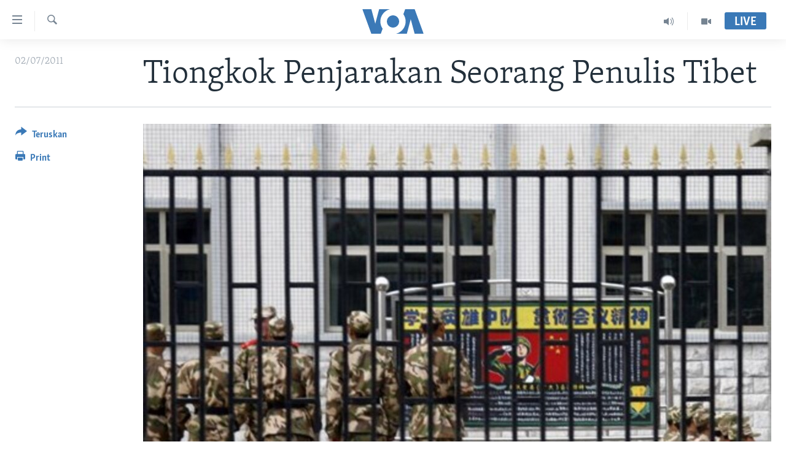

--- FILE ---
content_type: text/html; charset=utf-8
request_url: https://www.voaindonesia.com/a/tiongkok-penjarakan-seorang-penulis-tibet-124905659/95056.html
body_size: 9948
content:

<!DOCTYPE html>
<html lang="id" dir="ltr" class="no-js">
<head>
<link href="/Content/responsive/VOA/id/VOA-id.css?&amp;av=0.0.0.0&amp;cb=306" rel="stylesheet"/>
<script src="https://tags.voaindonesia.com/voa-pangea/prod/utag.sync.js"></script> <script type='text/javascript' src='https://www.youtube.com/iframe_api' async></script>
<script type="text/javascript">
//a general 'js' detection, must be on top level in <head>, due to CSS performance
document.documentElement.className = "js";
var cacheBuster = "306";
var appBaseUrl = "/";
var imgEnhancerBreakpoints = [0, 144, 256, 408, 650, 1023, 1597];
var isLoggingEnabled = false;
var isPreviewPage = false;
var isLivePreviewPage = false;
if (!isPreviewPage) {
window.RFE = window.RFE || {};
window.RFE.cacheEnabledByParam = window.location.href.indexOf('nocache=1') === -1;
const url = new URL(window.location.href);
const params = new URLSearchParams(url.search);
// Remove the 'nocache' parameter
params.delete('nocache');
// Update the URL without the 'nocache' parameter
url.search = params.toString();
window.history.replaceState(null, '', url.toString());
} else {
window.addEventListener('load', function() {
const links = window.document.links;
for (let i = 0; i < links.length; i++) {
links[i].href = '#';
links[i].target = '_self';
}
})
}
var pwaEnabled = false;
var swCacheDisabled;
</script>
<meta charset="utf-8" />
<title>Tiongkok Penjarakan Seorang Penulis Tibet</title>
<meta name="description" content="Tashi Rabten, warga Tibet editor majalah Eastern Snow Mountain yang dilarang, dijatuhi hukuman 4 tahun penjara." />
<meta name="keywords" content="Berita, Politik, Asia Pasifik" />
<meta name="viewport" content="width=device-width, initial-scale=1.0" />
<meta http-equiv="X-UA-Compatible" content="IE=edge" />
<meta name="robots" content="max-image-preview:large"><meta property="fb:pages" content="145990654824" />
<meta name="msvalidate.01" content="3286EE554B6F672A6F2E608C02343C0E" />
<link href="https://www.voaindonesia.com/a/tiongkok-penjarakan-seorang-penulis-tibet-124905659/95056.html" rel="canonical" />
<meta name="apple-mobile-web-app-title" content="VOA" />
<meta name="apple-mobile-web-app-status-bar-style" content="black" />
<meta name="apple-itunes-app" content="app-id=632618796, app-argument=//95056.ltr" />
<meta content="Tiongkok Penjarakan Seorang Penulis Tibet" property="og:title" />
<meta content="Tashi Rabten, warga Tibet editor majalah Eastern Snow Mountain yang dilarang, dijatuhi hukuman 4 tahun penjara." property="og:description" />
<meta content="article" property="og:type" />
<meta content="https://www.voaindonesia.com/a/tiongkok-penjarakan-seorang-penulis-tibet-124905659/95056.html" property="og:url" />
<meta content="VOA Indonesia" property="og:site_name" />
<meta content="https://www.facebook.com/voaindonesia" property="article:publisher" />
<meta content="https://gdb.voanews.com/0c1910ec-3ef3-41a0-8bba-33614550c70f_w1200_h630.jpg" property="og:image" />
<meta content="1200" property="og:image:width" />
<meta content="630" property="og:image:height" />
<meta content="277452202365916" property="fb:app_id" />
<meta content="summary_large_image" name="twitter:card" />
<meta content="@voaindonesia" name="twitter:site" />
<meta content="https://gdb.voanews.com/0c1910ec-3ef3-41a0-8bba-33614550c70f_w1200_h630.jpg" name="twitter:image" />
<meta content="Tiongkok Penjarakan Seorang Penulis Tibet" name="twitter:title" />
<meta content="Tashi Rabten, warga Tibet editor majalah Eastern Snow Mountain yang dilarang, dijatuhi hukuman 4 tahun penjara." name="twitter:description" />
<link rel="amphtml" href="https://www.voaindonesia.com/amp/tiongkok-penjarakan-seorang-penulis-tibet-124905659/95056.html" />
<script type="application/ld+json">{"articleSection":"","isAccessibleForFree":true,"headline":"Tiongkok Penjarakan Seorang Penulis Tibet","inLanguage":"id","keywords":"Berita, Politik, Asia Pasifik","author":{"@type":"Person","name":"VOA"},"datePublished":"2011-07-02 00:00:00Z","dateModified":"2011-07-02 00:00:00Z","publisher":{"logo":{"width":512,"height":220,"@type":"ImageObject","url":"https://www.voaindonesia.com/Content/responsive/VOA/id/img/logo.png"},"@type":"NewsMediaOrganization","url":"https://www.voaindonesia.com","sameAs":["https://facebook.com/voaindonesia","https://www.twitter.com/voaindonesia","https://www.youtube.com/voaindonesia","https://instagram.com/voaindonesia/"],"name":"VOA Indonesia | Berita AS, Dunia, Indonesia, Diaspora Indonesia di AS","alternateName":""},"@context":"https://schema.org","@type":"NewsArticle","mainEntityOfPage":"https://www.voaindonesia.com/a/tiongkok-penjarakan-seorang-penulis-tibet-124905659/95056.html","url":"https://www.voaindonesia.com/a/tiongkok-penjarakan-seorang-penulis-tibet-124905659/95056.html","description":"Tashi Rabten, warga Tibet editor majalah Eastern Snow Mountain yang dilarang, dijatuhi hukuman 4 tahun penjara.","image":{"width":1080,"height":608,"@type":"ImageObject","url":"https://gdb.voanews.com/0c1910ec-3ef3-41a0-8bba-33614550c70f_w1080_h608.jpg"},"name":"Tiongkok Penjarakan Seorang Penulis Tibet"}</script>
<script src="/Scripts/responsive/infographics.b?v=dVbZ-Cza7s4UoO3BqYSZdbxQZVF4BOLP5EfYDs4kqEo1&amp;av=0.0.0.0&amp;cb=306"></script>
<script src="/Scripts/responsive/loader.b?v=Q26XNwrL6vJYKjqFQRDnx01Lk2pi1mRsuLEaVKMsvpA1&amp;av=0.0.0.0&amp;cb=306"></script>
<link rel="icon" type="image/svg+xml" href="/Content/responsive/VOA/img/webApp/favicon.svg" />
<link rel="alternate icon" href="/Content/responsive/VOA/img/webApp/favicon.ico" />
<link rel="apple-touch-icon" sizes="152x152" href="/Content/responsive/VOA/img/webApp/ico-152x152.png" />
<link rel="apple-touch-icon" sizes="144x144" href="/Content/responsive/VOA/img/webApp/ico-144x144.png" />
<link rel="apple-touch-icon" sizes="114x114" href="/Content/responsive/VOA/img/webApp/ico-114x114.png" />
<link rel="apple-touch-icon" sizes="72x72" href="/Content/responsive/VOA/img/webApp/ico-72x72.png" />
<link rel="apple-touch-icon-precomposed" href="/Content/responsive/VOA/img/webApp/ico-57x57.png" />
<link rel="icon" sizes="192x192" href="/Content/responsive/VOA/img/webApp/ico-192x192.png" />
<link rel="icon" sizes="128x128" href="/Content/responsive/VOA/img/webApp/ico-128x128.png" />
<meta name="msapplication-TileColor" content="#ffffff" />
<meta name="msapplication-TileImage" content="/Content/responsive/VOA/img/webApp/ico-144x144.png" />
<link rel="alternate" type="application/rss+xml" title="VOA - Top Stories [RSS]" href="/api/" />
<link rel="sitemap" type="application/rss+xml" href="/sitemap.xml" />

                    <script>var w=window;if(w.performance||w.mozPerformance||w.msPerformance||w.webkitPerformance){var d=document;AKSB=w.AKSB||{},AKSB.q=AKSB.q||[],AKSB.mark=AKSB.mark||function(e,_){AKSB.q.push(["mark",e,_||(new Date).getTime()])},AKSB.measure=AKSB.measure||function(e,_,t){AKSB.q.push(["measure",e,_,t||(new Date).getTime()])},AKSB.done=AKSB.done||function(e){AKSB.q.push(["done",e])},AKSB.mark("firstbyte",(new Date).getTime()),AKSB.prof={custid:"160416",ustr:"",originlat:"0",clientrtt:"12",ghostip:"23.52.43.91",ipv6:false,pct:"10",clientip:"3.21.21.252",requestid:"4f9286e4",region:"42169",protocol:"h2",blver:14,akM:"dsca",akN:"ae",akTT:"O",akTX:"1",akTI:"4f9286e4",ai:"216581",ra:"false",pmgn:"",pmgi:"",pmp:"",qc:""},function(e){var _=d.createElement("script");_.async="async",_.src=e;var t=d.getElementsByTagName("script"),t=t[t.length-1];t.parentNode.insertBefore(_,t)}(("https:"===d.location.protocol?"https:":"http:")+"//ds-aksb-a.akamaihd.net/aksb.min.js")}</script>
                    </head>
<body class=" nav-no-loaded cc_theme pg-article print-lay-article js-category-to-nav nojs-images ">
<script type="text/javascript" >
var analyticsData = {url:"https://www.voaindonesia.com/a/tiongkok-penjarakan-seorang-penulis-tibet-124905659/95056.html",property_id:"466",article_uid:"95056",page_title:"Tiongkok Penjarakan Seorang Penulis Tibet",page_type:"article",content_type:"article",subcontent_type:"article",last_modified:"2011-07-02 00.00.00Z",pub_datetime:"2011-07-02 00.00.00Z",pub_year:"2011",pub_month:"07",pub_day:"02",pub_hour:"00",pub_weekday:"Saturday",section:"article",english_section:"news",byline:"",categories:"news,politics,asia-pacific",domain:"www.voaindonesia.com",language:"Indonesian",language_service:"VOA Indonesian",platform:"web",copied:"no",copied_article:"",copied_title:"",runs_js:"Yes",cms_release:"8.44.0.0.306",enviro_type:"prod",slug:"tiongkok-penjarakan-seorang-penulis-tibet-124905659",entity:"VOA",short_language_service:"IND",platform_short:"W",page_name:"Tiongkok Penjarakan Seorang Penulis Tibet"};
</script>
<noscript><iframe src="https://www.googletagmanager.com/ns.html?id=GTM-N8MP7P" height="0" width="0" style="display:none;visibility:hidden"></iframe></noscript><script type="text/javascript" data-cookiecategory="analytics">
var gtmEventObject = Object.assign({}, analyticsData, {event: 'page_meta_ready'});window.dataLayer = window.dataLayer || [];window.dataLayer.push(gtmEventObject);
if (top.location === self.location) { //if not inside of an IFrame
var renderGtm = "true";
if (renderGtm === "true") {
(function(w,d,s,l,i){w[l]=w[l]||[];w[l].push({'gtm.start':new Date().getTime(),event:'gtm.js'});var f=d.getElementsByTagName(s)[0],j=d.createElement(s),dl=l!='dataLayer'?'&l='+l:'';j.async=true;j.src='//www.googletagmanager.com/gtm.js?id='+i+dl;f.parentNode.insertBefore(j,f);})(window,document,'script','dataLayer','GTM-N8MP7P');
}
}
</script>
<!--Analytics tag js version start-->
<script type="text/javascript" data-cookiecategory="analytics">
var utag_data = Object.assign({}, analyticsData, {});
if(typeof(TealiumTagFrom)==='function' && typeof(TealiumTagSearchKeyword)==='function') {
var utag_from=TealiumTagFrom();var utag_searchKeyword=TealiumTagSearchKeyword();
if(utag_searchKeyword!=null && utag_searchKeyword!=='' && utag_data["search_keyword"]==null) utag_data["search_keyword"]=utag_searchKeyword;if(utag_from!=null && utag_from!=='') utag_data["from"]=TealiumTagFrom();}
if(window.top!== window.self&&utag_data.page_type==="snippet"){utag_data.page_type = 'iframe';}
try{if(window.top!==window.self&&window.self.location.hostname===window.top.location.hostname){utag_data.platform = 'self-embed';utag_data.platform_short = 'se';}}catch(e){if(window.top!==window.self&&window.self.location.search.includes("platformType=self-embed")){utag_data.platform = 'cross-promo';utag_data.platform_short = 'cp';}}
(function(a,b,c,d){ a="https://tags.voaindonesia.com/voa-pangea/prod/utag.js"; b=document;c="script";d=b.createElement(c);d.src=a;d.type="text/java"+c;d.async=true; a=b.getElementsByTagName(c)[0];a.parentNode.insertBefore(d,a); })();
</script>
<!--Analytics tag js version end-->
<!-- Analytics tag management NoScript -->
<noscript>
<img style="position: absolute; border: none;" src="https://ssc.voaindonesia.com/b/ss/bbgprod,bbgentityvoa/1/G.4--NS/196353644?pageName=voa%3aind%3aw%3aarticle%3ationgkok%20penjarakan%20seorang%20penulis%20tibet&amp;c6=tiongkok%20penjarakan%20seorang%20penulis%20tibet&amp;v36=8.44.0.0.306&amp;v6=D=c6&amp;g=https%3a%2f%2fwww.voaindonesia.com%2fa%2ftiongkok-penjarakan-seorang-penulis-tibet-124905659%2f95056.html&amp;c1=D=g&amp;v1=D=g&amp;events=event1,event52&amp;c16=voa%20indonesian&amp;v16=D=c16&amp;c5=news&amp;v5=D=c5&amp;ch=article&amp;c15=indonesian&amp;v15=D=c15&amp;c4=article&amp;v4=D=c4&amp;c14=95056&amp;v14=D=c14&amp;v20=no&amp;c17=web&amp;v17=D=c17&amp;mcorgid=518abc7455e462b97f000101%40adobeorg&amp;server=www.voaindonesia.com&amp;pageType=D=c4&amp;ns=bbg&amp;v29=D=server&amp;v25=voa&amp;v30=466&amp;v105=D=User-Agent " alt="analytics" width="1" height="1" /></noscript>
<!-- End of Analytics tag management NoScript -->
<!--*** Accessibility links - For ScreenReaders only ***-->
<section>
<div class="sr-only">
<h2>Tautan-tautan Akses</h2>
<ul>
<li><a href="#content" data-disable-smooth-scroll="1">Lanjut ke Konten Utama</a></li>
<li><a href="#navigation" data-disable-smooth-scroll="1">Lanjut ke Navigasi Utama
</a></li>
<li><a href="#txtHeaderSearch" data-disable-smooth-scroll="1">Lanjut ke Pencarian</a></li>
</ul>
</div>
</section>
<div dir="ltr">
<div id="page">
<aside>
<div class="c-lightbox overlay-modal">
<div class="c-lightbox__intro">
<h2 class="c-lightbox__intro-title"></h2>
<button class="btn btn--rounded c-lightbox__btn c-lightbox__intro-next" title="Berikutnya">
<span class="ico ico--rounded ico-chevron-forward"></span>
<span class="sr-only">Berikutnya</span>
</button>
</div>
<div class="c-lightbox__nav">
<button class="btn btn--rounded c-lightbox__btn c-lightbox__btn--close" title="Tutup">
<span class="ico ico--rounded ico-close"></span>
<span class="sr-only">Tutup</span>
</button>
<button class="btn btn--rounded c-lightbox__btn c-lightbox__btn--prev" title="Sebelumnya">
<span class="ico ico--rounded ico-chevron-backward"></span>
<span class="sr-only">Sebelumnya</span>
</button>
<button class="btn btn--rounded c-lightbox__btn c-lightbox__btn--next" title="Berikutnya">
<span class="ico ico--rounded ico-chevron-forward"></span>
<span class="sr-only">Berikutnya</span>
</button>
</div>
<div class="c-lightbox__content-wrap">
<figure class="c-lightbox__content">
<span class="c-spinner c-spinner--lightbox">
<img src="/Content/responsive/img/player-spinner.png"
alt="mohon tunggu"
title="mohon tunggu" />
</span>
<div class="c-lightbox__img">
<div class="thumb">
<img src="" alt="" />
</div>
</div>
<figcaption>
<div class="c-lightbox__info c-lightbox__info--foot">
<span class="c-lightbox__counter"></span>
<span class="caption c-lightbox__caption"></span>
</div>
</figcaption>
</figure>
</div>
<div class="hidden">
<div class="content-advisory__box content-advisory__box--lightbox">
<span class="content-advisory__box-text">This image contains sensitive content which some people may find offensive or disturbing.</span>
<button class="btn btn--transparent content-advisory__box-btn m-t-md" value="text" type="button">
<span class="btn__text">
Click to reveal
</span>
</button>
</div>
</div>
</div>
<div class="print-dialogue">
<div class="container">
<h3 class="print-dialogue__title section-head">Print Options:</h3>
<div class="print-dialogue__opts">
<ul class="print-dialogue__opt-group">
<li class="form__group form__group--checkbox">
<input class="form__check " id="checkboxImages" name="checkboxImages" type="checkbox" checked="checked" />
<label for="checkboxImages" class="form__label m-t-md">Images</label>
</li>
<li class="form__group form__group--checkbox">
<input class="form__check " id="checkboxMultimedia" name="checkboxMultimedia" type="checkbox" checked="checked" />
<label for="checkboxMultimedia" class="form__label m-t-md">Multimedia</label>
</li>
</ul>
<ul class="print-dialogue__opt-group">
<li class="form__group form__group--checkbox">
<input class="form__check " id="checkboxEmbedded" name="checkboxEmbedded" type="checkbox" checked="checked" />
<label for="checkboxEmbedded" class="form__label m-t-md">Embedded Content</label>
</li>
<li class="hidden">
<input class="form__check " id="checkboxComments" name="checkboxComments" type="checkbox" />
<label for="checkboxComments" class="form__label m-t-md">Comments</label>
</li>
</ul>
</div>
<div class="print-dialogue__buttons">
<button class="btn btn--secondary close-button" type="button" title="Batalkan">
<span class="btn__text ">Batalkan</span>
</button>
<button class="btn btn-cust-print m-l-sm" type="button" title="Print">
<span class="btn__text ">Print</span>
</button>
</div>
</div>
</div>
<div class="ctc-message pos-fix">
<div class="ctc-message__inner">Link has been copied to clipboard</div>
</div>
</aside>
<div class="hdr-20 hdr-20--big">
<div class="hdr-20__inner">
<div class="hdr-20__max pos-rel">
<div class="hdr-20__side hdr-20__side--primary d-flex">
<label data-for="main-menu-ctrl" data-switcher-trigger="true" data-switch-target="main-menu-ctrl" class="burger hdr-trigger pos-rel trans-trigger" data-trans-evt="click" data-trans-id="menu">
<span class="ico ico-close hdr-trigger__ico hdr-trigger__ico--close burger__ico burger__ico--close"></span>
<span class="ico ico-menu hdr-trigger__ico hdr-trigger__ico--open burger__ico burger__ico--open"></span>
</label>
<div class="menu-pnl pos-fix trans-target" data-switch-target="main-menu-ctrl" data-trans-id="menu">
<div class="menu-pnl__inner">
<nav class="main-nav menu-pnl__item menu-pnl__item--first">
<ul class="main-nav__list accordeon" data-analytics-tales="false" data-promo-name="link" data-location-name="nav,secnav">
<li class="main-nav__item">
<a class="main-nav__item-name main-nav__item-name--link" href="http://m.voaindonesia.com/" title="Beranda" >Beranda</a>
</li>
<li class="main-nav__item">
<a class="main-nav__item-name main-nav__item-name--link" href="/BeritaDunia" title="Dunia" data-item-name="world-news" >Dunia</a>
</li>
<li class="main-nav__item">
<a class="main-nav__item-name main-nav__item-name--link" href="/Video" title="Video" data-item-name="video" >Video</a>
</li>
<li class="main-nav__item">
<a class="main-nav__item-name main-nav__item-name--link" href="/Polygraph" title="Polygraph" data-item-name="polygraph" >Polygraph</a>
</li>
<li class="main-nav__item">
<a class="main-nav__item-name main-nav__item-name--link" href="https://www.voaindonesia.com/programs/tv" title="Daftar Program" >Daftar Program</a>
</li>
</ul>
</nav>
<div class="menu-pnl__item">
<a href="https://learningenglish.voanews.com/" class="menu-pnl__item-link" alt="Learning English">Learning English</a>
</div>
<div class="menu-pnl__item menu-pnl__item--social">
<h5 class="menu-pnl__sub-head">Ikuti Kami</h5>
<a href="https://facebook.com/voaindonesia" title="Ikuti kami di Facebook" data-analytics-text="follow_on_facebook" class="btn btn--rounded btn--social-inverted menu-pnl__btn js-social-btn btn-facebook" target="_blank" rel="noopener">
<span class="ico ico-facebook-alt ico--rounded"></span>
</a>
<a href="https://www.twitter.com/voaindonesia" title="Ikuti kami di Twitter" data-analytics-text="follow_on_twitter" class="btn btn--rounded btn--social-inverted menu-pnl__btn js-social-btn btn-twitter" target="_blank" rel="noopener">
<span class="ico ico-twitter ico--rounded"></span>
</a>
<a href="https://www.youtube.com/voaindonesia" title="Ikuti kami di YouTube" data-analytics-text="follow_on_youtube" class="btn btn--rounded btn--social-inverted menu-pnl__btn js-social-btn btn-youtube" target="_blank" rel="noopener">
<span class="ico ico-youtube ico--rounded"></span>
</a>
<a href="https://instagram.com/voaindonesia/" title="Ikuti kami di Instagram" data-analytics-text="follow_on_instagram" class="btn btn--rounded btn--social-inverted menu-pnl__btn js-social-btn btn-instagram" target="_blank" rel="noopener">
<span class="ico ico-instagram ico--rounded"></span>
</a>
</div>
<div class="menu-pnl__item">
<a href="/navigation/allsites" class="menu-pnl__item-link">
<span class="ico ico-languages "></span>
Bahasa-bahasa
</a>
</div>
</div>
</div>
<label data-for="top-search-ctrl" data-switcher-trigger="true" data-switch-target="top-search-ctrl" class="top-srch-trigger hdr-trigger">
<span class="ico ico-close hdr-trigger__ico hdr-trigger__ico--close top-srch-trigger__ico top-srch-trigger__ico--close"></span>
<span class="ico ico-search hdr-trigger__ico hdr-trigger__ico--open top-srch-trigger__ico top-srch-trigger__ico--open"></span>
</label>
<div class="srch-top srch-top--in-header" data-switch-target="top-search-ctrl">
<div class="container">
<form action="/s" class="srch-top__form srch-top__form--in-header" id="form-topSearchHeader" method="get" role="search"><label for="txtHeaderSearch" class="sr-only">Cari</label>
<input type="text" id="txtHeaderSearch" name="k" placeholder="cari..." accesskey="s" value="" class="srch-top__input analyticstag-event" onkeydown="if (event.keyCode === 13) { FireAnalyticsTagEventOnSearch('search', $dom.get('#txtHeaderSearch')[0].value) }" />
<button title="Cari" type="submit" class="btn btn--top-srch analyticstag-event" onclick="FireAnalyticsTagEventOnSearch('search', $dom.get('#txtHeaderSearch')[0].value) ">
<span class="ico ico-search"></span>
</button></form>
</div>
</div>
<a href="/" class="main-logo-link">
<img src="/Content/responsive/VOA/id/img/logo-compact.svg" class="main-logo main-logo--comp" alt="site logo">
<img src="/Content/responsive/VOA/id/img/logo.svg" class="main-logo main-logo--big" alt="site logo">
</a>
</div>
<div class="hdr-20__side hdr-20__side--secondary d-flex">
<a href="/Video" title="Video" class="hdr-20__secondary-item" data-item-name="video">
<span class="ico ico-video hdr-20__secondary-icon"></span>
</a>
<a href="/p/3890.html" title="Audio" class="hdr-20__secondary-item" data-item-name="audio">
<span class="ico ico-audio hdr-20__secondary-icon"></span>
</a>
<a href="/s" title="Cari" class="hdr-20__secondary-item hdr-20__secondary-item--search" data-item-name="search">
<span class="ico ico-search hdr-20__secondary-icon hdr-20__secondary-icon--search"></span>
</a>
<div class="hdr-20__secondary-item live-b-drop">
<div class="live-b-drop__off">
<a href="/live/" class="live-b-drop__link" title="Live" data-item-name="live">
<span class="badge badge--live-btn badge--live-btn-off">
Live
</span>
</a>
</div>
<div class="live-b-drop__on hidden">
<label data-for="live-ctrl" data-switcher-trigger="true" data-switch-target="live-ctrl" class="live-b-drop__label pos-rel">
<span class="badge badge--live badge--live-btn">
Live
</span>
<span class="ico ico-close live-b-drop__label-ico live-b-drop__label-ico--close"></span>
</label>
<div class="live-b-drop__panel" id="targetLivePanelDiv" data-switch-target="live-ctrl"></div>
</div>
</div>
<div class="srch-bottom">
<form action="/s" class="srch-bottom__form d-flex" id="form-bottomSearch" method="get" role="search"><label for="txtSearch" class="sr-only">Cari</label>
<input type="search" id="txtSearch" name="k" placeholder="cari..." accesskey="s" value="" class="srch-bottom__input analyticstag-event" onkeydown="if (event.keyCode === 13) { FireAnalyticsTagEventOnSearch('search', $dom.get('#txtSearch')[0].value) }" />
<button title="Cari" type="submit" class="btn btn--bottom-srch analyticstag-event" onclick="FireAnalyticsTagEventOnSearch('search', $dom.get('#txtSearch')[0].value) ">
<span class="ico ico-search"></span>
</button></form>
</div>
</div>
<img src="/Content/responsive/VOA/id/img/logo-print.gif" class="logo-print" alt="site logo">
<img src="/Content/responsive/VOA/id/img/logo-print_color.png" class="logo-print logo-print--color" alt="site logo">
</div>
</div>
</div>
<script>
if (document.body.className.indexOf('pg-home') > -1) {
var nav2In = document.querySelector('.hdr-20__inner');
var nav2Sec = document.querySelector('.hdr-20__side--secondary');
var secStyle = window.getComputedStyle(nav2Sec);
if (nav2In && window.pageYOffset < 150 && secStyle['position'] !== 'fixed') {
nav2In.classList.add('hdr-20__inner--big')
}
}
</script>
<div class="c-hlights c-hlights--breaking c-hlights--no-item" data-hlight-display="mobile,desktop">
<div class="c-hlights__wrap container p-0">
<div class="c-hlights__nav">
<a role="button" href="#" title="Sebelumnya">
<span class="ico ico-chevron-backward m-0"></span>
<span class="sr-only">Sebelumnya</span>
</a>
<a role="button" href="#" title="Berikutnya">
<span class="ico ico-chevron-forward m-0"></span>
<span class="sr-only">Berikutnya</span>
</a>
</div>
<span class="c-hlights__label">
<span class="">Breaking News</span>
<span class="switcher-trigger">
<label data-for="more-less-1" data-switcher-trigger="true" class="switcher-trigger__label switcher-trigger__label--more p-b-0" title="Tampilkan selengkapnya">
<span class="ico ico-chevron-down"></span>
</label>
<label data-for="more-less-1" data-switcher-trigger="true" class="switcher-trigger__label switcher-trigger__label--less p-b-0" title="Show less">
<span class="ico ico-chevron-up"></span>
</label>
</span>
</span>
<ul class="c-hlights__items switcher-target" data-switch-target="more-less-1">
</ul>
</div>
</div> <div id="content">
<main class="container">
<div class="hdr-container">
<div class="row">
<div class="col-category col-xs-12 col-md-2 pull-left"></div><div class="col-title col-xs-12 col-md-10 pull-right"> <h1 class="title pg-title">
Tiongkok Penjarakan Seorang Penulis Tibet
</h1>
</div><div class="col-publishing-details col-xs-12 col-sm-12 col-md-2 pull-left"> <div class="publishing-details ">
<div class="published">
<span class="date" >
<time pubdate="pubdate" datetime="2011-07-02T07:00:00+07:00">
02/07/2011
</time>
</span>
</div>
</div>
</div><div class="col-lg-12 separator"> <div class="separator">
<hr class="title-line" />
</div>
</div><div class="col-multimedia col-xs-12 col-md-10 pull-right"> <div class="cover-media">
<figure class="media-image js-media-expand">
<div class="img-wrap">
<div class="thumb thumb16_9">
<img src="https://gdb.voanews.com/41b40363-2697-4ced-9e4e-3aabf662d51b_w250_r1_s.jpg" alt="Pasukan Tiongkok siaga di ibukota Tibet, Lhasa. Majalah Eastern Snow Mountain yang dilarang melaporkan kerusuhan di Lhasa tahun 2008." />
</div>
</div>
<figcaption>
<span class="caption">Pasukan Tiongkok siaga di ibukota Tibet, Lhasa. Majalah Eastern Snow Mountain yang dilarang melaporkan kerusuhan di Lhasa tahun 2008.</span>
</figcaption>
</figure>
</div>
</div><div class="col-xs-12 col-md-2 pull-left article-share pos-rel"> <div class="share--box">
<div class="sticky-share-container" style="display:none">
<div class="container">
<a href="https://www.voaindonesia.com" id="logo-sticky-share">&nbsp;</a>
<div class="pg-title pg-title--sticky-share">
Tiongkok Penjarakan Seorang Penulis Tibet
</div>
<div class="sticked-nav-actions">
<!--This part is for sticky navigation display-->
<p class="buttons link-content-sharing p-0 ">
<button class="btn btn--link btn-content-sharing p-t-0 " id="btnContentSharing" value="text" role="Button" type="" title="Pilihan penerusan lainnya">
<span class="ico ico-share ico--l"></span>
<span class="btn__text ">
Teruskan
</span>
</button>
</p>
<aside class="content-sharing js-content-sharing js-content-sharing--apply-sticky content-sharing--sticky"
role="complementary"
data-share-url="https://www.voaindonesia.com/a/tiongkok-penjarakan-seorang-penulis-tibet-124905659/95056.html" data-share-title="Tiongkok Penjarakan Seorang Penulis Tibet" data-share-text="Tashi Rabten, warga Tibet editor majalah Eastern Snow Mountain yang dilarang, dijatuhi hukuman 4 tahun penjara.">
<div class="content-sharing__popover">
<h6 class="content-sharing__title">Teruskan</h6>
<button href="#close" id="btnCloseSharing" class="btn btn--text-like content-sharing__close-btn">
<span class="ico ico-close ico--l"></span>
</button>
<ul class="content-sharing__list">
<li class="content-sharing__item">
<div class="ctc ">
<input type="text" class="ctc__input" readonly="readonly">
<a href="" js-href="https://www.voaindonesia.com/a/tiongkok-penjarakan-seorang-penulis-tibet-124905659/95056.html" class="content-sharing__link ctc__button">
<span class="ico ico-copy-link ico--rounded ico--s"></span>
<span class="content-sharing__link-text">Copy link</span>
</a>
</div>
</li>
<li class="content-sharing__item">
<a href="https://facebook.com/sharer.php?u=https%3a%2f%2fwww.voaindonesia.com%2fa%2ftiongkok-penjarakan-seorang-penulis-tibet-124905659%2f95056.html"
data-analytics-text="share_on_facebook"
title="Facebook" target="_blank"
class="content-sharing__link js-social-btn">
<span class="ico ico-facebook ico--rounded ico--s"></span>
<span class="content-sharing__link-text">Facebook</span>
</a>
</li>
<li class="content-sharing__item">
<a href="https://twitter.com/share?url=https%3a%2f%2fwww.voaindonesia.com%2fa%2ftiongkok-penjarakan-seorang-penulis-tibet-124905659%2f95056.html&amp;text=Tiongkok+Penjarakan+Seorang+Penulis+Tibet"
data-analytics-text="share_on_twitter"
title="Twitter" target="_blank"
class="content-sharing__link js-social-btn">
<span class="ico ico-twitter ico--rounded ico--s"></span>
<span class="content-sharing__link-text">Twitter</span>
</a>
</li>
<li class="content-sharing__item visible-xs-inline-block visible-sm-inline-block">
<a href="whatsapp://send?text=https%3a%2f%2fwww.voaindonesia.com%2fa%2ftiongkok-penjarakan-seorang-penulis-tibet-124905659%2f95056.html"
data-analytics-text="share_on_whatsapp"
title="WhatsApp" target="_blank"
class="content-sharing__link js-social-btn">
<span class="ico ico-whatsapp ico--rounded ico--s"></span>
<span class="content-sharing__link-text">WhatsApp</span>
</a>
</li>
<li class="content-sharing__item visible-md-inline-block visible-lg-inline-block">
<a href="https://web.whatsapp.com/send?text=https%3a%2f%2fwww.voaindonesia.com%2fa%2ftiongkok-penjarakan-seorang-penulis-tibet-124905659%2f95056.html"
data-analytics-text="share_on_whatsapp_desktop"
title="WhatsApp" target="_blank"
class="content-sharing__link js-social-btn">
<span class="ico ico-whatsapp ico--rounded ico--s"></span>
<span class="content-sharing__link-text">WhatsApp</span>
</a>
</li>
<li class="content-sharing__item visible-xs-inline-block visible-sm-inline-block">
<a href="https://line.me/R/msg/text/?https%3a%2f%2fwww.voaindonesia.com%2fa%2ftiongkok-penjarakan-seorang-penulis-tibet-124905659%2f95056.html"
data-analytics-text="share_on_line"
title="Line" target="_blank"
class="content-sharing__link js-social-btn">
<span class="ico ico-line ico--rounded ico--s"></span>
<span class="content-sharing__link-text">Line</span>
</a>
</li>
<li class="content-sharing__item visible-md-inline-block visible-lg-inline-block">
<a href="https://timeline.line.me/social-plugin/share?url=https%3a%2f%2fwww.voaindonesia.com%2fa%2ftiongkok-penjarakan-seorang-penulis-tibet-124905659%2f95056.html"
data-analytics-text="share_on_line_desktop"
title="Line" target="_blank"
class="content-sharing__link js-social-btn">
<span class="ico ico-line ico--rounded ico--s"></span>
<span class="content-sharing__link-text">Line</span>
</a>
</li>
<li class="content-sharing__item">
<a href="mailto:?body=https%3a%2f%2fwww.voaindonesia.com%2fa%2ftiongkok-penjarakan-seorang-penulis-tibet-124905659%2f95056.html&amp;subject=Tiongkok Penjarakan Seorang Penulis Tibet"
title="Email"
class="content-sharing__link ">
<span class="ico ico-email ico--rounded ico--s"></span>
<span class="content-sharing__link-text">Email</span>
</a>
</li>
</ul>
</div>
</aside>
</div>
</div>
</div>
<div class="links">
<p class="buttons link-content-sharing p-0 ">
<button class="btn btn--link btn-content-sharing p-t-0 " id="btnContentSharing" value="text" role="Button" type="" title="Pilihan penerusan lainnya">
<span class="ico ico-share ico--l"></span>
<span class="btn__text ">
Teruskan
</span>
</button>
</p>
<aside class="content-sharing js-content-sharing " role="complementary"
data-share-url="https://www.voaindonesia.com/a/tiongkok-penjarakan-seorang-penulis-tibet-124905659/95056.html" data-share-title="Tiongkok Penjarakan Seorang Penulis Tibet" data-share-text="Tashi Rabten, warga Tibet editor majalah Eastern Snow Mountain yang dilarang, dijatuhi hukuman 4 tahun penjara.">
<div class="content-sharing__popover">
<h6 class="content-sharing__title">Teruskan</h6>
<button href="#close" id="btnCloseSharing" class="btn btn--text-like content-sharing__close-btn">
<span class="ico ico-close ico--l"></span>
</button>
<ul class="content-sharing__list">
<li class="content-sharing__item">
<div class="ctc ">
<input type="text" class="ctc__input" readonly="readonly">
<a href="" js-href="https://www.voaindonesia.com/a/tiongkok-penjarakan-seorang-penulis-tibet-124905659/95056.html" class="content-sharing__link ctc__button">
<span class="ico ico-copy-link ico--rounded ico--l"></span>
<span class="content-sharing__link-text">Copy link</span>
</a>
</div>
</li>
<li class="content-sharing__item">
<a href="https://facebook.com/sharer.php?u=https%3a%2f%2fwww.voaindonesia.com%2fa%2ftiongkok-penjarakan-seorang-penulis-tibet-124905659%2f95056.html"
data-analytics-text="share_on_facebook"
title="Facebook" target="_blank"
class="content-sharing__link js-social-btn">
<span class="ico ico-facebook ico--rounded ico--l"></span>
<span class="content-sharing__link-text">Facebook</span>
</a>
</li>
<li class="content-sharing__item">
<a href="https://twitter.com/share?url=https%3a%2f%2fwww.voaindonesia.com%2fa%2ftiongkok-penjarakan-seorang-penulis-tibet-124905659%2f95056.html&amp;text=Tiongkok+Penjarakan+Seorang+Penulis+Tibet"
data-analytics-text="share_on_twitter"
title="Twitter" target="_blank"
class="content-sharing__link js-social-btn">
<span class="ico ico-twitter ico--rounded ico--l"></span>
<span class="content-sharing__link-text">Twitter</span>
</a>
</li>
<li class="content-sharing__item visible-xs-inline-block visible-sm-inline-block">
<a href="whatsapp://send?text=https%3a%2f%2fwww.voaindonesia.com%2fa%2ftiongkok-penjarakan-seorang-penulis-tibet-124905659%2f95056.html"
data-analytics-text="share_on_whatsapp"
title="WhatsApp" target="_blank"
class="content-sharing__link js-social-btn">
<span class="ico ico-whatsapp ico--rounded ico--l"></span>
<span class="content-sharing__link-text">WhatsApp</span>
</a>
</li>
<li class="content-sharing__item visible-md-inline-block visible-lg-inline-block">
<a href="https://web.whatsapp.com/send?text=https%3a%2f%2fwww.voaindonesia.com%2fa%2ftiongkok-penjarakan-seorang-penulis-tibet-124905659%2f95056.html"
data-analytics-text="share_on_whatsapp_desktop"
title="WhatsApp" target="_blank"
class="content-sharing__link js-social-btn">
<span class="ico ico-whatsapp ico--rounded ico--l"></span>
<span class="content-sharing__link-text">WhatsApp</span>
</a>
</li>
<li class="content-sharing__item visible-xs-inline-block visible-sm-inline-block">
<a href="https://line.me/R/msg/text/?https%3a%2f%2fwww.voaindonesia.com%2fa%2ftiongkok-penjarakan-seorang-penulis-tibet-124905659%2f95056.html"
data-analytics-text="share_on_line"
title="Line" target="_blank"
class="content-sharing__link js-social-btn">
<span class="ico ico-line ico--rounded ico--l"></span>
<span class="content-sharing__link-text">Line</span>
</a>
</li>
<li class="content-sharing__item visible-md-inline-block visible-lg-inline-block">
<a href="https://timeline.line.me/social-plugin/share?url=https%3a%2f%2fwww.voaindonesia.com%2fa%2ftiongkok-penjarakan-seorang-penulis-tibet-124905659%2f95056.html"
data-analytics-text="share_on_line_desktop"
title="Line" target="_blank"
class="content-sharing__link js-social-btn">
<span class="ico ico-line ico--rounded ico--l"></span>
<span class="content-sharing__link-text">Line</span>
</a>
</li>
<li class="content-sharing__item">
<a href="mailto:?body=https%3a%2f%2fwww.voaindonesia.com%2fa%2ftiongkok-penjarakan-seorang-penulis-tibet-124905659%2f95056.html&amp;subject=Tiongkok Penjarakan Seorang Penulis Tibet"
title="Email"
class="content-sharing__link ">
<span class="ico ico-email ico--rounded ico--l"></span>
<span class="content-sharing__link-text">Email</span>
</a>
</li>
</ul>
</div>
</aside>
<p class="link-print visible-md visible-lg buttons p-0">
<button class="btn btn--link btn-print p-t-0" onclick="if (typeof FireAnalyticsTagEvent === 'function') {FireAnalyticsTagEvent({ on_page_event: 'print_story' });}return false" title="(CTRL+P)">
<span class="ico ico-print"></span>
<span class="btn__text">Print</span>
</button>
</p>
</div>
</div>
</div>
</div>
</div>
<div class="body-container">
<div class="row">
<div class="col-xs-12 col-sm-12 col-md-10 col-lg-10 pull-right">
<div class="row">
<div class="col-xs-12 col-sm-12 col-md-8 col-lg-8 pull-left bottom-offset content-offset">
<div class="intro intro--bold" >
<p >Tashi Rabten, warga Tibet editor majalah Eastern Snow Mountain yang dilarang, dijatuhi hukuman 4 tahun penjara.</p>
</div>
<div id="article-content" class="content-floated-wrap fb-quotable">
<div class="wsw">
<p>Sebuah organisasi hak asasi yang berbasis di Amerika hari Sabtu mengatakan bahwa Tiongkok menghukum seorang penulis 4 tahun penjara bulan lalu karena membantu mempersiapkan penerbitan majalah yang mengecam kebijakan-kebijakan di Tibet.<br /><br />Kampanye Internasional untuk Tibet (ICT) mengatakan Tashi Rabten, warga Tibet editor majalah yang dilarang bernama Eastern Snow Mountain, dijatuhi hukuman tanggal 2 Juni di Aba, di provinsi Sichuan, Tiongkok barat daya.<br /><br />ICT tidak mengatakan apa tuduhan terhadap Tashi Rabten, tetapi tiga warga Tibet lain yang bekerja untuk majalah itu dipenjarakan tahun lalu atas tuduhan menghasut separatisme.<br /><br />ICT mengatakan majalah itu berisi uraian berbahasa Tibet yang pertama diterbitkan mengenai situasi setelah terjadinya kerusuhan yang menelan korban di ibukota Tibet, Lhasa, bulan Maret tahun 2008.</p>
<p> </p>
<div style="position: absolute; left: -10000px; top: 0px; width: 1px; height: 1px; overflow: hidden;">
<p class="MsoNormal">Sebuah organisasi hak asasi yang berbasis di Amerika hari Sabtu mengatakan bahwa Tiongkok menghukum seorang penulis 4 tahun penjara bulan lalu karena membantu mempersiapkan penerbitan majalah yang mengecam kebijakan-kebijakan di Tibet.</p>
<br /> Kampanye Internasional untuk Tibet(ICT) mengatakan Tashi Rabten, warga Tibet editor majalah yang dilarang bernama <em><span style="font-size: 13.0pt; line-height: 150%; font-family: &amp;quot;Arial&amp;quot;,&amp;quot;sans-serif&amp;quot;; mso-fareast-font-family: Calibri; color: black; mso-ansi-language: EN-US; mso-fareast-language: EN-US; mso-bidi-language: AR-SA;">Eastern Snow Mountain, </span></em><span style="font-size: 13.0pt; line-height: 150%; font-family: &amp;quot;Arial&amp;quot;,&amp;quot;sans-serif&amp;quot;; mso-fareast-font-family: Calibri; color: black; mso-ansi-language: EN-US; mso-fareast-language: EN-US; mso-bidi-language: AR-SA; mso-bidi-font-style: italic;">dijatuhi hukuman tanggal 2 Juni di Aba, di provinsi Sichuan, Tiongkok barat daya.</span><br /> <br /> ICT tidak mengatakan apa tuduhan terhadap Tashi Rabten, tetapi tiga warga Tibet lain yang bekerja untuk majalah itu dipenjarakan tahun lalu atas tuduhan menghasut separatisme.<br /> <br /> ICT mengatakan majalah itu berisi uraian berbahasa Tibet yang pertama diterbitkan mengenai situasi setelah terjadinya kerusuhan yang menelan korban di ibukota Tibet, Lhasa, bulan Maret tahun 2008.<br style="mso-special-character: line-break;" /> <br style="mso-special-character: line-break;" /> </div>
</div>
</div>
</div>
<div class="col-xs-12 col-sm-12 col-md-4 col-lg-4 pull-left design-top-offset"> <div class="media-block-wrap">
<h2 class="section-head">Terkait</h2>
<div class="row">
<ul>
<li class="col-xs-12 col-sm-6 col-md-12 col-lg-12 mb-grid">
<div class="media-block ">
<a href="/a/tiongkok-peringati-60-tahun-kekuasaan-di-tibet-125734498/95664.html" class="img-wrap img-wrap--t-spac img-wrap--size-4 img-wrap--float" title="Tiongkok Peringati 60 Tahun Kekuasaan di Tibet">
<div class="thumb thumb16_9">
<noscript class="nojs-img">
<img src="https://gdb.voanews.com/96f11c73-b36f-4c52-b8d3-b7e956d7fca4_w100_r1.jpg" alt="Tiongkok Peringati 60 Tahun Kekuasaan di Tibet" />
</noscript>
<img data-src="https://gdb.voanews.com/96f11c73-b36f-4c52-b8d3-b7e956d7fca4_w33_r1.jpg" src="" alt="Tiongkok Peringati 60 Tahun Kekuasaan di Tibet" class=""/>
</div>
</a>
<div class="media-block__content media-block__content--h">
<a href="/a/tiongkok-peringati-60-tahun-kekuasaan-di-tibet-125734498/95664.html">
<h4 class="media-block__title media-block__title--size-4" title="Tiongkok Peringati 60 Tahun Kekuasaan di Tibet">
Tiongkok Peringati 60 Tahun Kekuasaan di Tibet
</h4>
</a>
</div>
</div>
</li>
<li class="col-xs-12 col-sm-6 col-md-12 col-lg-12 mb-grid">
<div class="media-block ">
<a href="/a/tiongkok-peringatkan-as-agar-tak-adakan-pertemuan-resmi-dengan-dalai-lama--125189049/95283.html" class="img-wrap img-wrap--t-spac img-wrap--size-4 img-wrap--float" title="Tiongkok Peringatkan AS agar Tak Adakan Pertemuan Resmi dengan Dalai Lama">
<div class="thumb thumb16_9">
<noscript class="nojs-img">
<img src="https://gdb.voanews.com/fc055158-1ebb-441d-a4bc-f2f4004c6a3a_w100_r1.jpg" alt="Tiongkok Peringatkan AS agar Tak Adakan Pertemuan Resmi dengan Dalai Lama" />
</noscript>
<img data-src="https://gdb.voanews.com/fc055158-1ebb-441d-a4bc-f2f4004c6a3a_w33_r1.jpg" src="" alt="Tiongkok Peringatkan AS agar Tak Adakan Pertemuan Resmi dengan Dalai Lama" class=""/>
</div>
</a>
<div class="media-block__content media-block__content--h">
<a href="/a/tiongkok-peringatkan-as-agar-tak-adakan-pertemuan-resmi-dengan-dalai-lama--125189049/95283.html">
<h4 class="media-block__title media-block__title--size-4" title="Tiongkok Peringatkan AS agar Tak Adakan Pertemuan Resmi dengan Dalai Lama">
Tiongkok Peringatkan AS agar Tak Adakan Pertemuan Resmi dengan Dalai Lama
</h4>
</a>
</div>
</div>
</li>
<li class="col-xs-12 col-sm-6 col-md-12 col-lg-12 mb-grid">
<div class="media-block ">
<a href="/a/nepal-halangi-orang-tibet-rayakan-hut-dalai-lama-125072159/95221.html" class="img-wrap img-wrap--t-spac img-wrap--size-4 img-wrap--float" title="Nepal Halangi Orang Tibet Rayakan HUT Dalai Lama">
<div class="thumb thumb16_9">
<noscript class="nojs-img">
<img src="https://gdb.voanews.com/61f15a47-033b-40db-aa4d-c69b92708405_w100_r1.jpg" alt="Nepal Halangi Orang Tibet Rayakan HUT Dalai Lama" />
</noscript>
<img data-src="https://gdb.voanews.com/61f15a47-033b-40db-aa4d-c69b92708405_w33_r1.jpg" src="" alt="Nepal Halangi Orang Tibet Rayakan HUT Dalai Lama" class=""/>
</div>
</a>
<div class="media-block__content media-block__content--h">
<a href="/a/nepal-halangi-orang-tibet-rayakan-hut-dalai-lama-125072159/95221.html">
<h4 class="media-block__title media-block__title--size-4" title="Nepal Halangi Orang Tibet Rayakan HUT Dalai Lama">
Nepal Halangi Orang Tibet Rayakan HUT Dalai Lama
</h4>
</a>
</div>
</div>
</li>
<li class="col-xs-12 col-sm-6 col-md-12 col-lg-12 mb-grid">
<div class="media-block ">
<a href="/a/media-tiongkok-pertanyakan-tindakan-keamanan-di-xinjiang-124998789/95170.html" class="img-wrap img-wrap--t-spac img-wrap--size-4 img-wrap--float" title="Media Tiongkok Pertanyakan Tindakan Keamanan di Xinjiang">
<div class="thumb thumb16_9">
<noscript class="nojs-img">
<img src="https://gdb.voanews.com/5e3a11f1-a4ec-44d9-89e4-cc212849e9ea_w100_r1.jpg" alt="Media Tiongkok Pertanyakan Tindakan Keamanan di Xinjiang" />
</noscript>
<img data-src="https://gdb.voanews.com/5e3a11f1-a4ec-44d9-89e4-cc212849e9ea_w33_r1.jpg" src="" alt="Media Tiongkok Pertanyakan Tindakan Keamanan di Xinjiang" class=""/>
</div>
</a>
<div class="media-block__content media-block__content--h">
<a href="/a/media-tiongkok-pertanyakan-tindakan-keamanan-di-xinjiang-124998789/95170.html">
<h4 class="media-block__title media-block__title--size-4" title="Media Tiongkok Pertanyakan Tindakan Keamanan di Xinjiang">
Media Tiongkok Pertanyakan Tindakan Keamanan di Xinjiang
</h4>
</a>
</div>
</div>
</li>
<li class="col-xs-12 col-sm-6 col-md-12 col-lg-12 mb-grid">
<div class="media-block ">
<a href="/a/dalai-lama-optimistis-tentang-perubahan-di-tiongkok-123666354/94247.html" class="img-wrap img-wrap--t-spac img-wrap--size-4 img-wrap--float" title="Dalai Lama Optimistis Tentang Perubahan di Tiongkok">
<div class="thumb thumb16_9">
<noscript class="nojs-img">
<img src="https://gdb.voanews.com/428da0e8-5cdd-48af-9b04-0ef37c42d03e_w100_r1.jpg" alt="Dalai Lama Optimistis Tentang Perubahan di Tiongkok" />
</noscript>
<img data-src="https://gdb.voanews.com/428da0e8-5cdd-48af-9b04-0ef37c42d03e_w33_r1.jpg" src="" alt="Dalai Lama Optimistis Tentang Perubahan di Tiongkok" class=""/>
</div>
</a>
<div class="media-block__content media-block__content--h">
<a href="/a/dalai-lama-optimistis-tentang-perubahan-di-tiongkok-123666354/94247.html">
<h4 class="media-block__title media-block__title--size-4" title="Dalai Lama Optimistis Tentang Perubahan di Tiongkok">
Dalai Lama Optimistis Tentang Perubahan di Tiongkok
</h4>
</a>
</div>
</div>
</li>
<li class="col-xs-12 col-sm-6 col-md-12 col-lg-12 mb-grid">
<div class="media-block ">
<a href="/a/pbb-tekan-tiongkok-soal-nasib-biksu-yang-hilang-123513084/94178.html" class="img-wrap img-wrap--t-spac img-wrap--size-4 img-wrap--float" title="PBB Tekan Tiongkok Soal Nasib 300 Biksu yang Hilang">
<div class="thumb thumb16_9">
<noscript class="nojs-img">
<img src="https://gdb.voanews.com/ea3251cd-872f-4902-8ff1-1dd0e0152f1a_w100_r1.jpg" alt="PBB Tekan Tiongkok Soal Nasib 300 Biksu yang Hilang" />
</noscript>
<img data-src="https://gdb.voanews.com/ea3251cd-872f-4902-8ff1-1dd0e0152f1a_w33_r1.jpg" src="" alt="PBB Tekan Tiongkok Soal Nasib 300 Biksu yang Hilang" class=""/>
</div>
</a>
<div class="media-block__content media-block__content--h">
<a href="/a/pbb-tekan-tiongkok-soal-nasib-biksu-yang-hilang-123513084/94178.html">
<h4 class="media-block__title media-block__title--size-4" title="PBB Tekan Tiongkok Soal Nasib 300 Biksu yang Hilang">
PBB Tekan Tiongkok Soal Nasib 300 Biksu yang Hilang
</h4>
</a>
</div>
</div>
</li>
</ul>
</div>
</div>
</div>
</div>
</div>
</div>
</div>
</main>
</div>
<footer role="contentinfo">
<div id="foot" class="foot">
<div class="container">
<div class="foot-nav collapsed" id="foot-nav">
<div class="menu">
<ul class="items">
<li class="socials block-socials">
<span class="handler" id="socials-handler">
Ikuti Kami
</span>
<div class="inner">
<ul class="subitems follow">
<li>
<a href="https://facebook.com/voaindonesia" title="Ikuti kami di Facebook" data-analytics-text="follow_on_facebook" class="btn btn--rounded js-social-btn btn-facebook" target="_blank" rel="noopener">
<span class="ico ico-facebook-alt ico--rounded"></span>
</a>
</li>
<li>
<a href="https://www.twitter.com/voaindonesia" title="Ikuti kami di Twitter" data-analytics-text="follow_on_twitter" class="btn btn--rounded js-social-btn btn-twitter" target="_blank" rel="noopener">
<span class="ico ico-twitter ico--rounded"></span>
</a>
</li>
<li>
<a href="https://www.youtube.com/voaindonesia" title="Ikuti kami di YouTube" data-analytics-text="follow_on_youtube" class="btn btn--rounded js-social-btn btn-youtube" target="_blank" rel="noopener">
<span class="ico ico-youtube ico--rounded"></span>
</a>
</li>
<li>
<a href="https://instagram.com/voaindonesia/" title="Ikuti kami di Instagram" data-analytics-text="follow_on_instagram" class="btn btn--rounded js-social-btn btn-instagram" target="_blank" rel="noopener">
<span class="ico ico-instagram ico--rounded"></span>
</a>
</li>
<li>
<a href="/rssfeeds" title="RSS" data-analytics-text="follow_on_rss" class="btn btn--rounded js-social-btn btn-rss" >
<span class="ico ico-rss ico--rounded"></span>
</a>
</li>
<li>
<a href="/podcasts" title="Podcast" data-analytics-text="follow_on_podcast" class="btn btn--rounded js-social-btn btn-podcast" >
<span class="ico ico-podcast ico--rounded"></span>
</a>
</li>
<li>
<a href="/subscribe.html" title="Subscribe" data-analytics-text="follow_on_subscribe" class="btn btn--rounded js-social-btn btn-email" >
<span class="ico ico-email ico--rounded"></span>
</a>
</li>
</ul>
</div>
</li>
<li class="block-primary collapsed collapsible item">
<span class="handler">
Berlangganan
<span title="close tab" class="ico ico-chevron-up"></span>
<span title="open tab" class="ico ico-chevron-down"></span>
<span title="add" class="ico ico-plus"></span>
<span title="remove" class="ico ico-minus"></span>
</span>
<div class="inner">
<ul class="subitems">
<li class="subitem">
<a class="handler" href="http://m.voaindonesia.com/rss.html?tab=Rss" title="RSS" >RSS</a>
</li>
<li class="subitem">
<a class="handler" href="http://m.voaindonesia.com/rss.html?tab=Podcast" title="Podcast" >Podcast</a>
</li>
<li class="subitem">
<a class="handler" href="http://m.voaindonesia.com/subscribe.html" title="Buletin" >Buletin</a>
</li>
</ul>
</div>
</li>
<li class="block-primary collapsed collapsible item">
<span class="handler">
Aplikasi Mobile
<span title="close tab" class="ico ico-chevron-up"></span>
<span title="open tab" class="ico ico-chevron-down"></span>
<span title="add" class="ico ico-plus"></span>
<span title="remove" class="ico ico-minus"></span>
</span>
<div class="inner">
<ul class="subitems">
<li class="subitem">
<a class="handler" href="/p/7964.html" title="VOA+" >VOA+</a>
</li>
</ul>
</div>
</li>
<li class="block-secondary collapsed collapsible item">
<span class="handler">
Tentang Kami
<span title="close tab" class="ico ico-chevron-up"></span>
<span title="open tab" class="ico ico-chevron-down"></span>
<span title="add" class="ico ico-plus"></span>
<span title="remove" class="ico ico-minus"></span>
</span>
<div class="inner">
<ul class="subitems">
<li class="subitem">
<a class="handler" href="/p/3970.html" title="Tentang Kami" >Tentang Kami</a>
</li>
<li class="subitem">
<a class="handler" href="/p/6063.html" title="Kesempatan Kerja" >Kesempatan Kerja</a>
</li>
<li class="subitem">
<a class="handler" href="/p/6067.html" title="PPIA-VOA Fellowship" >PPIA-VOA Fellowship</a>
</li>
<li class="subitem">
<a class="handler" href="/p/3910.html" title="Privacy Policy" >Privacy Policy</a>
</li>
<li class="subitem">
<a class="handler" href="/p/6062.html" title="Afiliasi" >Afiliasi</a>
</li>
<li class="subitem">
<a class="handler" href="http://m.voaindonesia.com/programindex.html?tab=TV" title="Daftar Program" >Daftar Program</a>
</li>
<li class="subitem">
<a class="handler" href="http://www.voanews.com/" title="VOA English News" target="_blank" rel="noopener">VOA English News</a>
</li>
<li class="subitem">
<a class="handler" href="http://www.insidevoa.com/" title="VOA Public Relations" target="_blank" rel="noopener">VOA Public Relations</a>
</li>
<li class="subitem">
<a class="handler" href="https://www.voanews.com/section-508" title="Accessibility" target="_blank" rel="noopener">Accessibility</a>
</li>
</ul>
</div>
</li>
<li class="block-secondary collapsed collapsible item">
<span class="handler">
Editorial
<span title="close tab" class="ico ico-chevron-up"></span>
<span title="open tab" class="ico ico-chevron-down"></span>
<span title="add" class="ico ico-plus"></span>
<span title="remove" class="ico ico-minus"></span>
</span>
<div class="inner">
<ul class="subitems">
<li class="subitem">
<a class="handler" href="https://editorials.voa.gov/z/6167" title="Pandangan Pemerintah AS" target="_blank" rel="noopener">Pandangan Pemerintah AS</a>
</li>
</ul>
</div>
</li>
</ul>
</div>
</div>
<div class="foot__item foot__item--copyrights">
<p class="copyright"></p>
</div>
</div>
</div>
</footer> </div>
</div>
<script defer src="/Scripts/responsive/serviceWorkerInstall.js?cb=306"></script>
<script type="text/javascript">
// opera mini - disable ico font
if (navigator.userAgent.match(/Opera Mini/i)) {
document.getElementsByTagName("body")[0].className += " can-not-ff";
}
// mobile browsers test
if (typeof RFE !== 'undefined' && RFE.isMobile) {
if (RFE.isMobile.any()) {
document.getElementsByTagName("body")[0].className += " is-mobile";
}
else {
document.getElementsByTagName("body")[0].className += " is-not-mobile";
}
}
</script>
<script src="/conf.js?x=306" type="text/javascript"></script>
<div class="responsive-indicator">
<div class="visible-xs-block">XS</div>
<div class="visible-sm-block">SM</div>
<div class="visible-md-block">MD</div>
<div class="visible-lg-block">LG</div>
</div>
<script type="text/javascript">
var bar_data = {
"apiId": "95056",
"apiType": "1",
"isEmbedded": "0",
"culture": "id",
"cookieName": "cmsLoggedIn",
"cookieDomain": "www.voaindonesia.com"
};
</script>
<div id="scriptLoaderTarget" style="display:none;contain:strict;"></div>
</body>
</html>